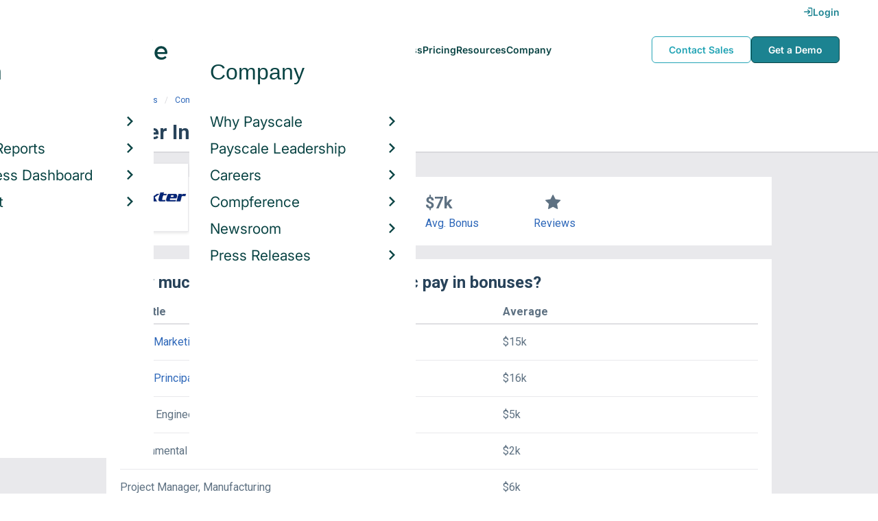

--- FILE ---
content_type: text/html; charset=utf-8
request_url: https://www.payscale.com/research/US/Employer=Baxter_International_Inc/Bonus
body_size: 12442
content:
<!DOCTYPE html><html><head><script>
          var googletag = googletag || {};
          googletag.cmd = googletag.cmd || [];</script><script type="text/plain" class="optanon-category-C0002">
var appInsights=window.appInsights||function(a){
  function b(a){c[a]=function(){var b=arguments;c.queue.push(function(){c[a].apply(c,b)})}}var c={config:a},d=document,e=window;setTimeout(function(){var b=d.createElement("script");b.src=a.url||"https://az416426.vo.msecnd.net/scripts/a/ai.0.js",d.getElementsByTagName("script")[0].parentNode.appendChild(b)});try{c.cookie=d.cookie}catch(a){}c.queue=[];for(var f=["Event","Exception","Metric","PageView","Trace","Dependency"];f.length;)b("track"+f.pop());if(b("setAuthenticatedUserContext"),b("clearAuthenticatedUserContext"),b("startTrackEvent"),b("stopTrackEvent"),b("startTrackPage"),b("stopTrackPage"),b("flush"),!a.disableExceptionTracking){f="onerror",b("_"+f);var g=e[f];e[f]=function(a,b,d,e,h){var i=g&&g(a,b,d,e,h);return!0!==i&&c["_"+f](a,b,d,e,h),i}}return c
  }({
    instrumentationKey:"d1bff452-16c0-4f15-9744-223f27abe717",
    disableExceptionTracking: false,
    verboseLogging: true
  });
window.appInsights=appInsights,appInsights.queue&&0===appInsights.queue.length&&appInsights.trackPageView();</script><link rel="preconnect" href="https://cdn-payscale.com" crossorigin="anonymous"/><link rel="preconnect" href="https://adservice.google.com" crossorigin="true"/><link rel="preconnect" href="https://fonts.gstatic.com" crossorigin="anonymous"/><link rel="preconnect" href="https://fonts.googleapis.com" crossorigin="anonymous"/><script src="https://instant.page/5.1.0" type="module" integrity="sha384-by67kQnR+pyfy8yWP4kPO12fHKRLHZPfEsiSXR8u2IKcTdxD805MGUXBzVPnkLHw"></script><script type="module" src="https://cdn-payscale.com/resources/ud/_script-prod.js"></script><link rel="stylesheet" href="https://www.payscale.com/resources/ud/wp-preserve/includes/css/dashicons.min.css?ver=6.4.3"/><link rel="stylesheet" href="https://cdnjs.cloudflare.com/ajax/libs/font-awesome/5.15.3/css/all.min.css"/><meta name="viewport" content="width=device-width"/><meta charSet="utf-8"/><meta name="robots" content="noindex, follow"/><script src="https://cdn.optimizely.com/js/21011434469.js"></script><title>Baxter International Inc Bonuses | PayScale</title><meta name="description" content="Learn how much Baxter International Inc employees earn in bonuses from data reported by real employees. See how you compare with a free salary report!"/><link rel="canonical" href="https://www.payscale.com/research/US/Employer=Baxter_International_Inc/Bonus"/><script>
              if (typeof window !== 'undefined' && window !== null) {
                window.dataLayer = window.dataLayer || [];
                window.dataLayer.push({
                  rcSection: 'Employer Bonus',
                  cacheControl: 'public',
                  origin: 'payscale'
                });
              }</script><script crossorigin="anonymous">
          (function(e){var t=new XMLHttpRequest;t.open("GET",e,!0),t.onreadystatechange=(function(){if(4==t.readyState&&200==t.status){let e=t.responseText;e=e.replace(/}/g,"font-display: swap; }");const a=document.getElementsByTagName("head")[0],n=document.createElement("style");n.appendChild(document.createTextNode(e)),a.appendChild(n)}}),t.send()})("https://fonts.googleapis.com/css?family=Roboto:300,400,700,900");
          </script><link rel="icon" href="https://cdn-payscale.com/content/assets/images/payscale-favicon-2.png" sizes="32x32" type="image/png"/><script>!function(t){var o={};function r(e){if(o[e])return o[e].exports;var n=o[e]={i:e,l:!1,exports:{}};return t[e].call(n.exports,n,n.exports,r),n.l=!0,n.exports}r.m=t,r.c=o,r.d=function(e,n,t){r.o(e,n)||Object.defineProperty(e,n,{enumerable:!0,get:t})},r.r=function(e){"undefined"!=typeof Symbol&&Symbol.toStringTag&&Object.defineProperty(e,Symbol.toStringTag,{value:"Module"}),Object.defineProperty(e,"__esModule",{value:!0})},r.t=function(n,e){if(1&e&&(n=r(n)),8&e)return n;if(4&e&&"object"==typeof n&&n&&n.__esModule)return n;var t=Object.create(null);if(r.r(t),Object.defineProperty(t,"default",{enumerable:!0,value:n}),2&e&&"string"!=typeof n)for(var o in n)r.d(t,o,function(e){return n[e]}.bind(null,o));return t},r.n=function(e){var n=e&&e.__esModule?function(){return e.default}:function(){return e};return r.d(n,"a",n),n},r.o=function(e,n){return Object.prototype.hasOwnProperty.call(e,n)},r.p="",r(r.s=17)}({0:function(e,n,t){"use strict";t.r(n),t.d(n,"hasAcceptedCookiePolicy",function(){return r}),t.d(n,"createNecessaryCookie",function(){return c}),t.d(n,"createCookie",function(){return i}),t.d(n,"readCookie",function(){return o}),t.d(n,"eraseCookie",function(){return u});var r=function(){var e=o("accept-cookie"),n=o("client-origin");return"yes"===e||"na"===e||"non-eu"===n&&(c("accept-cookie","na",".payscale.com",365),!0)},c=function(e,n,t,o){var r="";if(o){var c=new Date;c.setTime(c.getTime()+24*o*60*60*1e3),r="; expires=".concat(c.toGMTString())}var i=t?"".concat(e,"=").concat(n).concat(r,"; domain=").concat(t,"; path=/"):"".concat(e,"=").concat(n).concat(r,"; path=/");document.cookie=i},i=function(e,n,t,o){(r()||-1===o)&&c(e,n,t,o)},o=function(e){for(var n="".concat(e,"="),t=document.cookie.split(";"),o=0;o<t.length;o++){for(var r=t[o];" "===r.charAt(0);)r=r.substring(1,r.length);if(0===r.indexOf(n))return r.substring(n.length,r.length)}return null},u=function(e,n){if(n)i(e,"",n,-1);else for(var t=document.domain.split("."),o=0;o<t.length;o++){var r="".concat(t.slice(o,t.length).join("."));i(e,"",r,-1),i(e,"",".".concat(r),-1)}}},17:function(e,n,t){"use strict";t.r(n);var o=t(0);"undefined"!=typeof window&&Object.keys(o).forEach(function(e){window[e]=o[e]})}});</script><script>(function(w,d,s,l,i){w[l]=w[l]||[];w[l].push({'gtm.start':
  new Date().getTime(),event:'gtm.js'});var f=d.getElementsByTagName(s)[0],
  j=d.createElement(s),dl=l!='dataLayer'?'&l='+l:'';j.async=true;j.src=
  'https://www.googletagmanager.com/gtm.js?id='+i+dl;f.parentNode.insertBefore(j,f);
  })(window,document,'script','dataLayer','GTM-P3CVWR');</script><script crossorigin="anonymous" type="application/ld+json">{"@context":"http://schema.org","@type":"Organization","name":"Baxter International Inc","address":{"@context":"http://schema.org","@type":"PostalAddress","addressLocality":"Deerfield","addressRegion":"Illinois","postalCode":"60015","streetAddress":"One Baxter Parkway"},"url":"http://www.baxter.com","logo":"https://cdn-payscale.com/content/logos/Baxter-International-Inc.SOURCE.crunchbase.png"}</script><meta name="next-head-count" content="13"/><link rel="preload" href="https://cdn-payscale.com/content/research-center-web/prod/2025.1016.1906.362-master/_next/static/css/d64d220971aa7a3c681c.css" as="style"/><link rel="stylesheet" href="https://cdn-payscale.com/content/research-center-web/prod/2025.1016.1906.362-master/_next/static/css/d64d220971aa7a3c681c.css" data-n-g=""/><link rel="preload" href="https://cdn-payscale.com/content/research-center-web/prod/2025.1016.1906.362-master/_next/static/css/fe96b4782bcd851fe46d.css" as="style"/><link rel="stylesheet" href="https://cdn-payscale.com/content/research-center-web/prod/2025.1016.1906.362-master/_next/static/css/fe96b4782bcd851fe46d.css" data-n-p=""/><noscript data-n-css=""></noscript><link rel="preload" href="https://cdn-payscale.com/content/research-center-web/prod/2025.1016.1906.362-master/_next/static/chunks/webpack-94baec977a54d796e12c.js" as="script"/><link rel="preload" href="https://cdn-payscale.com/content/research-center-web/prod/2025.1016.1906.362-master/_next/static/chunks/3433-7963e29163038d93f98e.js" as="script"/><link rel="preload" href="https://cdn-payscale.com/content/research-center-web/prod/2025.1016.1906.362-master/_next/static/chunks/main-25b46a766ca4314b8c43.js" as="script"/><link rel="preload" href="https://cdn-payscale.com/content/research-center-web/prod/2025.1016.1906.362-master/_next/static/chunks/pages/_app-f5beb2aa180756f66a91.js" as="script"/><link rel="preload" href="https://cdn-payscale.com/content/research-center-web/prod/2025.1016.1906.362-master/_next/static/chunks/framework-ad23012453949e65ee0e.js" as="script"/><link rel="preload" href="https://cdn-payscale.com/content/research-center-web/prod/2025.1016.1906.362-master/_next/static/chunks/562-edd5c464f90b4718e3af.js" as="script"/><link rel="preload" href="https://cdn-payscale.com/content/research-center-web/prod/2025.1016.1906.362-master/_next/static/chunks/9977-a0bd93bbec46427c154a.js" as="script"/><link rel="preload" href="https://cdn-payscale.com/content/research-center-web/prod/2025.1016.1906.362-master/_next/static/chunks/5796-1e4a39def5ddc6d5433d.js" as="script"/><link rel="preload" href="https://cdn-payscale.com/content/research-center-web/prod/2025.1016.1906.362-master/_next/static/chunks/1216-d0864200a0b6360726e6.js" as="script"/><link rel="preload" href="https://cdn-payscale.com/content/research-center-web/prod/2025.1016.1906.362-master/_next/static/chunks/4240-ad0409c57a3820cc0125.js" as="script"/><link rel="preload" href="https://cdn-payscale.com/content/research-center-web/prod/2025.1016.1906.362-master/_next/static/chunks/4847-a49bc4317f7bec3182f2.js" as="script"/><link rel="preload" href="https://cdn-payscale.com/content/research-center-web/prod/2025.1016.1906.362-master/_next/static/chunks/2532-4297dc7ddee3952bb424.js" as="script"/><link rel="preload" href="https://cdn-payscale.com/content/research-center-web/prod/2025.1016.1906.362-master/_next/static/chunks/9750-daea63c71368078aa9c2.js" as="script"/><link rel="preload" href="https://cdn-payscale.com/content/research-center-web/prod/2025.1016.1906.362-master/_next/static/chunks/1687-f5263bd4e2ad34481c98.js" as="script"/><link rel="preload" href="https://cdn-payscale.com/content/research-center-web/prod/2025.1016.1906.362-master/_next/static/chunks/856-c476893a72c82dd12177.js" as="script"/><link rel="preload" href="https://cdn-payscale.com/content/research-center-web/prod/2025.1016.1906.362-master/_next/static/chunks/pages/employer/bonus-faa8f30e6854f3fb2c2e.js" as="script"/></head><body data-instant-whitelist="true"><div id="__next"><style>
        @font-face {
          font-family: 'Inter Variable';
          src: url('https://cdn-payscale.com/content/assets/font/Inter-VariableFont_opsz,wght.ttf') format('truetype-variations');
          font-weight: 100 900;
          font-display: swap;
        }
      </style><style>
      .__react_component_tooltip { background: #222; color: #fff }
    </style><ud-header id="ud-header"></ud-header><div class="page  research-center-web employerv2"><div class="employerv2__header-content"><div class="employerv2__header-content__container"><div class="breadcrumbs "><div class="breadcrumbs__item"><a href="/research/US/Country=United_States/Salary">United States</a></div><div class="breadcrumbs__item"><a href="/research/US/Employer">Companies</a></div><div class="breadcrumbs__item"><a href="/research/US/Employer=Baxter_International_Inc/Salary">Baxter International Inc</a></div><div class="breadcrumbs__item">Bonus</div></div></div></div><div class="rc-sub-nav"><div class="rc-sub-nav__contents"><h1 class="rc-sub-nav__title rc-sub-nav__slim">Baxter International Inc Bonuses</h1></div></div><div class="content one-col"><div class="maincontent"><section class="page-section page-section--first"><div class="employer-overview"><div class="employer-overview__logo"><img class="conux-logo " src="https://cdn-payscale.com/content/placeholder-images/employer-placeholder.png" alt="Baxter International Inc"/></div><div class="employer-overview__pay"><div class="employer-overview__pay-container"><span class="employer-overview__value">$96k</span><span class="employer-overview__per-label"> / year</span></div><span class="employer-overview__text"><a href="/research/US/Employer=Baxter_International_Inc/Salary">Avg. Base Salary (USD)</a></span></div><div class="employer-overview__bonus"><div class="employer-overview__value">$7k</div><span class="employer-overview__text"><a href="/research/US/Employer=Baxter_International_Inc/Bonus">Avg. Bonus</a></span></div><div class="employer-overview__divider"></div><div class="employer-overview__rating"><i class="icon-star employer-overview__single-star"></i><div class="employer-overview__text"><a href="/research/US/Employer=Baxter_International_Inc/Reviews">Reviews</a></div></div></div></section><section class="page-section"><h2 class="employerv2__space-bottom">How much does <!-- -->Baxter International Inc<!-- --> pay in bonuses?</h2><div class="table"><div class="table__header"><div class="table__header__first-column">Job Title</div><div class="table__header__second-column">Average</div></div><div class="table__item"><div class="table__title"><a href="/research/US/Job=Senior_Marketing_Manager/Salary/13da9d08/Baxter-International-Inc">Senior Marketing Manager</a></div><div class="table__value"><span class="table__label">Average:<!-- --> </span>$15k</div></div><div class="table__item"><div class="table__title"><a href="/research/US/Job=Senior_Principal_Engineer/Salary/7a914ee7/Baxter-International-Inc">Senior Principal Engineer</a></div><div class="table__value"><span class="table__label">Average:<!-- --> </span>$16k</div></div><div class="table__item"><div class="table__title">Energy Engineer</div><div class="table__value"><span class="table__label">Average:<!-- --> </span>$5k</div></div><div class="table__item"><div class="table__title">Environmental Health &amp; Safety (EHS) Manager</div><div class="table__value"><span class="table__label">Average:<!-- --> </span>$2k</div></div><div class="table__item"><div class="table__title">Project Manager, Manufacturing</div><div class="table__value"><span class="table__label">Average:<!-- --> </span>$6k</div></div><div class="table__item"><div class="table__title"><a href="/research/US/Job=Quality_Manager/Salary/a7cb0829/Baxter-International-Inc">Quality Manager</a></div><div class="table__value"><span class="table__label">Average:<!-- --> </span>$8k</div></div><div class="table__item"><div class="table__title">Senior Business Analyst</div><div class="table__value"><span class="table__label">Average:<!-- --> </span>$2k</div></div></div><div class="table__footer"><span>Currency: USD<span class="table__spacer"> • </span></span><span>Updated: Jul 23, 2025<span class="table__spacer"> • </span></span><span>Individuals Reporting: 54</span></div></section><section class="page-section"><div id="" class="single-row-start "><div class="single-row-start__header">Find out what you should be paid<div class="single-row-start__sub-header">Use our tool to get a personalized report on your market worth.<span class="single-row-start__highlights">What&#x27;s this?</span></div></div><form class="single-row-start__form survey-start__form"><input type="hidden" value="" name="city"/><input type="hidden" value="" name="state"/><input type="hidden" value="United States" name="confCountry"/><input type="hidden" value="" name="location"/><input type="hidden" value="" name="job"/><input type="hidden" value="" name="yearsexp"/><div class="single-row-start__form-container"><div id="" class="pxl-form-group single-row-start__form-group single-row-start__form-group--location"><label class=" pxl-control-label" for="">Location:</label><div class="survey-start__citystate"><div role="combobox" aria-haspopup="listbox" aria-owns="react-autowhatever-CityState" aria-expanded="false" class="react-autosuggest__container"><input type="text" value="" autoComplete="off" aria-autocomplete="list" aria-controls="react-autowhatever-CityState" class="pxl-form-control survey-start__citystate-ac" tabindex="0" id="CityState"/><div id="react-autowhatever-CityState" role="listbox" class="react-autosuggest__suggestions-container"></div></div></div></div><div class="survey-start__country"><div class="survey-start__country-label">United States<!-- --> <a class="survey-start__country-link">(change)</a></div><div role="combobox" aria-haspopup="listbox" aria-owns="react-autowhatever-Country" aria-expanded="false" class="react-autosuggest__container"><input type="text" value="United States" autoComplete="off" aria-autocomplete="list" aria-controls="react-autowhatever-Country" class="pxl-form-control survey-start__country-ac survey-start--hidden" id="Country"/><div id="react-autowhatever-Country" role="listbox" class="react-autosuggest__suggestions-container"></div></div></div><div id="" class="pxl-form-group single-row-start__form-group single-row-start__form-group--yoe"><label class=" pxl-control-label" for="">Years in Field/Career:</label><div class="pxl-input-number"><input type="number" class="survey-start__yearsexp pxl-input-number__input pxl-form-control" value="" min="0" max="80" step="any" tabindex="0"/></div><div class="single-row-start__btn"><input type="submit" class="single-row-start__btn-input" value="Find your market worth »"/></div></div></div><div class="single-row-start__right-bullets"><div class="single-row-start__header">How it works:</div><div class="single-row-start__right-bullets-list"><div class="single-row-start__right-bullets-item"><span>1</span><div>Enter city &amp; years of experience</div></div><div class="single-row-start__right-bullets-item"><span>2</span><div>Add pay factors like skills &amp; education</div></div><div class="single-row-start__right-bullets-item"><span>3</span><div>Find your market worth with a report tailored to you</div></div></div></div></form></div></section><section class="page-section"><h2 class="employerv2__space-bottom">Benefits</h2><div class="benefits"><div class="expandable "><p class="expandable__paragraph">At Baxter International Inc, they provide some pension and welfare benefits to promote employee well-being. Many American companies, like Baxter International Inc, sponsor health benefits for their employees, through which a<span class="expandable__more"><span>  <!-- -->…Read more</span></span></p></div><div class="benefits__container"><div class="benefits__section"><div class="benefits__subtitle">Retirement &amp; Financial Benefits</div><div class="benefits__benefit"><i class="icon-check benefits__icon"></i>Profit Sharing</div><div class="benefits__benefit"><i class="icon-check benefits__icon"></i>401(k) Plan</div></div><div class="benefits__section"><div class="benefits__subtitle">Health &amp; Insurance Benefits</div><div class="benefits__benefit"><i class="icon-check benefits__icon"></i>Health Insurance</div><div class="benefits__benefit"><i class="icon-check benefits__icon"></i>Life Insurance</div></div></div><div class="benefits__link"><a data-instant="true" href="/research/US/Employer=Baxter_International_Inc/Benefits">View more benefits</a></div></div></section><section class="page-section"><div class="featured-content"><h2 class="featured-content__header">Featured Content</h2><div class="carousel " role="listbox"><div class="carousel__content" style="width:60px"><div class="carousel__arrow carousel__arrow--left carousel__arrow--invisible"><span role="button" aria-label="View previous items">‹</span></div><div class="carousel__items-window"><div class="carousel__items"><a class="blog-card " href="https://www.payscale.com/research-and-insights/remote-work?tk=carousel-ps-rc-job"><div class="blog-card__content"><div class="lazyload-wrapper "><div style="height:145px" class="lazyload-placeholder"></div></div><div class="blog-card__divider"></div><div class="blog-card__detail"><div class="blog-card__title">Remote Work</div><div class="blog-card__description">New research shows how to set pay for remote employees</div></div></div></a><a class="blog-card " href="https://www.payscale.com/research-and-insights/gender-pay-gap?tk=carousel-ps-rc-job"><div class="blog-card__content"><div class="lazyload-wrapper "><div style="height:145px" class="lazyload-placeholder"></div></div><div class="blog-card__divider"></div><div class="blog-card__detail"><div class="blog-card__title">Gender Pay Gap</div><div class="blog-card__description">New research shows that each woman experiences the disparity of gender pay gap in different ways, depending on her position, age, race and education.</div></div></div></a><a class="blog-card " href="https://www.payscale.com/research-and-insights/cbpr?tk=carousel-ps-rc-job"><div class="blog-card__content"><div class="lazyload-wrapper "><div style="height:145px" class="lazyload-placeholder"></div></div><div class="blog-card__divider"></div><div class="blog-card__detail"><div class="blog-card__title">Compensation Best Practices Report</div><div class="blog-card__description">From compensation planning to variable pay to pay equity analysis, we surveyed 4,900+ organizations on how they manage compensation.</div></div></div></a><a class="blog-card " href="https://www.payscale.com/research-and-insights/salary-budget-survey-sbs?tk=carousel-ps-rc-job"><div class="blog-card__content"><div class="lazyload-wrapper "><div style="height:145px" class="lazyload-placeholder"></div></div><div class="blog-card__divider"></div><div class="blog-card__detail"><div class="blog-card__title">Salary Budget Survey Report</div><div class="blog-card__description">See how organizations are shifting their salary budgets this year.</div></div></div></a><a class="blog-card " href="https://www.payscale.com/research-and-insights/retention-report?tk=carousel-ps-rc-job"><div class="blog-card__content"><div class="lazyload-wrapper "><div style="height:145px" class="lazyload-placeholder"></div></div><div class="blog-card__divider"></div><div class="blog-card__detail"><div class="blog-card__title">Retention Report</div><div class="blog-card__description">Get strategies you can use to retain top talent and learn how impactful employee retention really is.</div></div></div></a><a class="blog-card " href="https://www.payscale.com/research-and-insights/variable-pay-playbook?tk=carousel-ps-rc-job"><div class="blog-card__content"><div class="lazyload-wrapper "><div style="height:145px" class="lazyload-placeholder"></div></div><div class="blog-card__divider"></div><div class="blog-card__detail"><div class="blog-card__title">Variable Pay Playbook</div><div class="blog-card__description">Before you decide whether variable pay is right for your org, get a deeper understanding of the variable pay options and the cultural impact of pay choices.</div></div></div></a></div></div><div class="carousel__arrow carousel__arrow--right "><span role="button" aria-label="View next items">›</span></div></div><div class="carousel__indicator__window"><div class="carousel__indicator__dots"><div class="carousel__indicator__dot__container"><div class="carousel__indicator__dot selected"></div></div><div class="carousel__indicator__dot__container"><div class="carousel__indicator__dot "></div></div><div class="carousel__indicator__dot__container"><div class="carousel__indicator__dot small"></div></div><div class="carousel__indicator__dot__container"><div class="carousel__indicator__dot xsmall"></div></div><div class="carousel__indicator__dot__container"><div class="carousel__indicator__dot xsmall"></div></div><div class="carousel__indicator__dot__container"><div class="carousel__indicator__dot xsmall"></div></div></div></div></div><div class="newsletter-form"><form class="" action="https://payscale.us3.list-manage.com/subscribe/post?u=0350e593d83b212345ced805c&amp;amp;id=cc02db4bff" method="post" id="mc-embedded-subscribe-form" name="mc-embedded-subscribe-form" target="_blank" novalidate=""><label for="mce-EMAIL"><div class="newsletter-form__title">Subscribe to our newsletter</div></label><div class="newsletter-form__container"><div class="newsletter-form__email-container"><input type="email" value="" name="EMAIL" class="newsletter-form__email-input pxl-form-control" id="mce-EMAIL" placeholder="Email address" required=""/><div style="position:absolute;left:-5000px" aria-hidden="true"><input type="text" name="b_0350e593d83b212345ced805c_cc02db4bff" tabindex="-1" value=""/></div><div class="newsletter-form__email-error" style="visibility:hidden">Enter a valid email address</div></div><input type="submit" value="Subscribe" name="subscribe" class="newsletter-form__submit"/></div></form></div></div></section><section class="page-section"><h2 class="page-subtitle">Baxter International Inc<!-- --> Job Listings</h2><div id="jobListingsWidget" class="joblistings"><div class="joblistings__search-container"><div class="joblistings__search-form"><div class="joblistings__search-item"><label class="joblistings__search-label"> Job Title / Company </label><input type="text" class="joblistings__search-box pxl-form-control" value="Baxter International Inc" name="jobsearchbox" placeholder="Job Title or Company" tabindex="0"/></div><div class="joblistings__search-item"><label class="joblistings__search-label"> Location </label><input type="text" class="joblistings__search-box pxl-form-control" value="" name="locationsearchbox" placeholder="City, State or Zip" tabindex="0"/></div><a href="/job-search-engine?str=Baxter International Inc&amp;loc=null&amp;country=undefined" class="joblistings__search-btn">Search</a></div></div></div></section><section class="page-section"><h2 class="page-subtitle">Related Companies by Bonus</h2><div class="employerv2__space-bottom">Companies in the same industry as <!-- -->Baxter International Inc<!-- -->, ranked by bonus.</div><div class="carousel related-carousel related-companies-related-carousel" role="listbox"><div class="carousel__content" style="width:60px"><div class="carousel__arrow carousel__arrow--left carousel__arrow--invisible"><span role="button" aria-label="View previous items">‹</span></div><div class="carousel__items-window"><div class="carousel__items"><a rel="" data-instant="true" class="related-content-card" href="/research/US/Employer=Georg_Fischer/Bonus"><div class="related-content-card__image-container"><div class="lazyload-wrapper "><div style="height:70px" class="lazyload-placeholder"></div></div></div><div class="related-content-card__title">Georg Fischer</div><div class="related-content-card__subtitle">Avg. Bonus: $6,687</div></a><a rel="" data-instant="true" class="related-content-card" href="/research/US/Employer=Valeant_Pharmaceuticals/Bonus"><div class="related-content-card__image-container"></div><div class="related-content-card__title">Valeant Pharmaceuticals</div><div class="related-content-card__subtitle">Avg. Bonus: $6,695</div></a><a rel="" data-instant="true" class="related-content-card" href="/research/US/Employer=Benchmade_Knife_Company/Bonus"><div class="related-content-card__image-container"></div><div class="related-content-card__title">Benchmade Knife Company</div><div class="related-content-card__subtitle">Avg. Bonus: $6,695</div></a><a rel="" data-instant="true" class="related-content-card" href="/research/US/Employer=Evonik_Degussa_Corporation/Bonus"><div class="related-content-card__image-container"></div><div class="related-content-card__title">Evonik Degussa Corporation</div><div class="related-content-card__subtitle">Avg. Bonus: $6,700</div></a><a rel="" data-instant="true" class="related-content-card" href="/research/US/Employer=Vanguard_Furniture/Bonus"><div class="related-content-card__image-container"></div><div class="related-content-card__title">Vanguard Furniture</div><div class="related-content-card__subtitle">Avg. Bonus: $6,700</div></a><a rel="" data-instant="true" class="related-content-card" href="/research/US/Employer=Solideal_USA_Inc/Bonus"><div class="related-content-card__image-container"></div><div class="related-content-card__title">Solideal USA Inc</div><div class="related-content-card__subtitle">Avg. Bonus: $6,700</div></a><a rel="" data-instant="true" class="related-content-card" href="/research/US/Employer=The_Mitas_Group/Bonus"><div class="related-content-card__image-container"></div><div class="related-content-card__title">The Mitas Group</div><div class="related-content-card__subtitle">Avg. Bonus: $6,700</div></a><a rel="" data-instant="true" class="related-content-card" href="/research/US/Employer=Rigaku/Bonus"><div class="related-content-card__image-container"></div><div class="related-content-card__title">Rigaku</div><div class="related-content-card__subtitle">Avg. Bonus: $6,702</div></a><a rel="" data-instant="true" class="related-content-card" href="/research/US/Employer=Morgan_Advanced_Ceramics/Bonus"><div class="related-content-card__image-container"></div><div class="related-content-card__title">Morgan Advanced Ceramics</div><div class="related-content-card__subtitle">Avg. Bonus: $6,707</div></a><a rel="" data-instant="true" class="related-content-card" href="/research/US/Employer=Vigor_Industrial_LLC/Bonus"><div class="related-content-card__image-container"></div><div class="related-content-card__title">Vigor Industrial LLC</div><div class="related-content-card__subtitle">Avg. Bonus: $6,715</div></a><a rel="" data-instant="true" class="related-content-card" href="/research/US/Employer=Amneal_Pharmaceuticals_LLC./Bonus"><div class="related-content-card__image-container"></div><div class="related-content-card__title">Amneal Pharmaceuticals LLC.</div><div class="related-content-card__subtitle">Avg. Bonus: $6,726</div></a><a rel="" data-instant="true" class="related-content-card" href="/research/US/Employer=InPro/Bonus"><div class="related-content-card__image-container"></div><div class="related-content-card__title">InPro</div><div class="related-content-card__subtitle">Avg. Bonus: $6,731</div></a><a rel="" data-instant="true" class="related-content-card" href="/research/US/Employer=The_Mosaic_Company/Bonus"><div class="related-content-card__image-container"></div><div class="related-content-card__title">The Mosaic Company</div><div class="related-content-card__subtitle">Avg. Bonus: $6,739</div></a><a rel="" data-instant="true" class="related-content-card" href="/research/US/Employer=Orthofix%2C_Inc./Bonus"><div class="related-content-card__image-container"></div><div class="related-content-card__title">Orthofix, Inc.</div><div class="related-content-card__subtitle">Avg. Bonus: $6,741</div></a><a rel="" data-instant="true" class="related-content-card" href="/research/US/Employer=Colgate_-_Palmolive_Company/Bonus"><div class="related-content-card__image-container"></div><div class="related-content-card__title">Colgate - Palmolive Company</div><div class="related-content-card__subtitle">Avg. Bonus: $6,741</div></a><a rel="" data-instant="true" class="related-content-card" href="/research/US/Employer=G._A._Braun%2C_Inc./Bonus"><div class="related-content-card__image-container"></div><div class="related-content-card__title">G. A. Braun, Inc.</div><div class="related-content-card__subtitle">Avg. Bonus: $6,743</div></a><a rel="" data-instant="true" class="related-content-card" href="/research/US/Employer=Exterran_Holdings%2C_Inc./Bonus"><div class="related-content-card__image-container"></div><div class="related-content-card__title">Exterran Holdings, Inc.</div><div class="related-content-card__subtitle">Avg. Bonus: $6,745</div></a><a rel="" data-instant="true" class="related-content-card" href="/research/US/Employer=Myers_Tire_Supply_Co/Bonus"><div class="related-content-card__image-container"></div><div class="related-content-card__title">Myers Tire Supply Co</div><div class="related-content-card__subtitle">Avg. Bonus: $6,750</div></a><a rel="" data-instant="true" class="related-content-card" href="/research/US/Employer=Oxychem/Bonus"><div class="related-content-card__image-container"></div><div class="related-content-card__title">Oxychem</div><div class="related-content-card__subtitle">Avg. Bonus: $6,750</div></a><a rel="" data-instant="true" class="related-content-card" href="/research/US/Employer=Paragon_Biomedical%2C_Inc./Bonus"><div class="related-content-card__image-container"></div><div class="related-content-card__title">Paragon Biomedical, Inc.</div><div class="related-content-card__subtitle">Avg. Bonus: $6,750</div></a></div></div><div class="carousel__arrow carousel__arrow--right "><span role="button" aria-label="View next items">›</span></div></div><div class="carousel__indicator__window"><div class="carousel__indicator__dots"><div class="carousel__indicator__dot__container"><div class="carousel__indicator__dot selected"></div></div><div class="carousel__indicator__dot__container"><div class="carousel__indicator__dot "></div></div><div class="carousel__indicator__dot__container"><div class="carousel__indicator__dot small"></div></div><div class="carousel__indicator__dot__container"><div class="carousel__indicator__dot xsmall"></div></div><div class="carousel__indicator__dot__container"><div class="carousel__indicator__dot xsmall"></div></div><div class="carousel__indicator__dot__container"><div class="carousel__indicator__dot xsmall"></div></div><div class="carousel__indicator__dot__container"><div class="carousel__indicator__dot xsmall"></div></div><div class="carousel__indicator__dot__container"><div class="carousel__indicator__dot xsmall"></div></div><div class="carousel__indicator__dot__container"><div class="carousel__indicator__dot xsmall"></div></div><div class="carousel__indicator__dot__container"><div class="carousel__indicator__dot xsmall"></div></div><div class="carousel__indicator__dot__container"><div class="carousel__indicator__dot xsmall"></div></div><div class="carousel__indicator__dot__container"><div class="carousel__indicator__dot xsmall"></div></div><div class="carousel__indicator__dot__container"><div class="carousel__indicator__dot xsmall"></div></div><div class="carousel__indicator__dot__container"><div class="carousel__indicator__dot xsmall"></div></div><div class="carousel__indicator__dot__container"><div class="carousel__indicator__dot xsmall"></div></div><div class="carousel__indicator__dot__container"><div class="carousel__indicator__dot xsmall"></div></div><div class="carousel__indicator__dot__container"><div class="carousel__indicator__dot xsmall"></div></div><div class="carousel__indicator__dot__container"><div class="carousel__indicator__dot xsmall"></div></div><div class="carousel__indicator__dot__container"><div class="carousel__indicator__dot xsmall"></div></div><div class="carousel__indicator__dot__container"><div class="carousel__indicator__dot xsmall"></div></div></div></div></div></section><section class="page-section"><h2 class="page-subtitle">Popular Locations for <!-- -->Baxter International Inc</h2><div class="locations"><div class="lazyload-wrapper "><div style="height:288px" class="lazyload-placeholder"></div></div><div class="locations__links"><ol class="locations__list" type="A"><li class="locations__list-item"><a data-instant="true" class="locations__link" href="/research/US/Employer=Baxter_International_Inc/City/Round-Lake-IL">Round Lake, Illinois</a></li><li class="locations__list-item"><a data-instant="true" class="locations__link" href="/research/US/Employer=Baxter_International_Inc/City/Deerfield-IL">Deerfield, Illinois</a></li><li class="locations__list-item"><a data-instant="true" class="locations__link" href="/research/US/Employer=Baxter_International_Inc/City/Chicago-IL">Chicago, Illinois</a></li><li class="locations__list-item"><a data-instant="true" class="locations__link" href="/research/US/Employer=Baxter_International_Inc/City/Bloomington-IN">Bloomington, Indiana</a></li><li class="locations__list-item"><a data-instant="true" class="locations__link" href="/research/US/Employer=Baxter_International_Inc/City/Medina-NY">Medina, New York</a></li><li class="locations__list-item"><a data-instant="true" class="locations__link" href="/research/US/Employer=Baxter_International_Inc/City/Minneapolis-MN">Minneapolis, Minnesota</a></li><li class="locations__list-item"><a data-instant="true" class="locations__link" href="/research/US/Employer=Baxter_International_Inc/City/Marion-NC">Marion, North Carolina</a></li><li class="locations__list-item"><a data-instant="true" class="locations__link" href="/research/US/Employer=Baxter_International_Inc/City/Asheville-NC">Asheville, North Carolina</a></li><li class="locations__list-item"><a data-instant="true" class="locations__link" href="/research/US/Employer=Baxter_International_Inc/City/St.-Paul-MN">St. Paul, Minnesota</a></li><li class="locations__list-item"><a data-instant="true" class="locations__link" href="/research/US/Employer=Baxter_International_Inc/City/Mountain-Home-AR">Mountain Home, Arkansas</a></li></ol></div></div><div class="locations__see-more-container"><a href="/research/US/Employer=Baxter_International_Inc/City" class="locations__see-more">View more locations</a></div></section></div></div><div id="footer-survey-start" class="footer-survey-start "><div class="footer-survey-start__header">WHAT AM I WORTH?</div><div class="footer-survey-start__subheader">What your skills are worth in the job market is constantly changing.</div><form class="footer-survey-start__form survey-start__form"><input type="hidden" value="" name="city"/><input type="hidden" value="" name="state"/><input type="hidden" value="United States" name="confCountry"/><input type="hidden" value="" name="location"/><input type="hidden" value="" name="job"/><input type="hidden" value="" name="yearsexp"/><div id="" class="pxl-form-group footer-survey-start__form-group"><label class=" pxl-control-label" for="">Job Title:</label><input type="text" class=" pxl-form-control" value="" placeholder="" tabindex="0"/></div><div id="" class="pxl-form-group footer-survey-start__form-group footer-survey-start__location"><label class=" pxl-control-label" for="">Location:</label><div class="survey-start__location"><div class="survey-start__citystate"><div role="combobox" aria-haspopup="listbox" aria-owns="react-autowhatever-footer-survey-startCityState" aria-expanded="false" class="react-autosuggest__container"><input type="text" value="" autoComplete="off" aria-autocomplete="list" aria-controls="react-autowhatever-footer-survey-startCityState" class="pxl-form-control survey-start__citystate-ac" tabindex="0" id="footer-survey-startCityState"/><div id="react-autowhatever-footer-survey-startCityState" role="listbox" class="react-autosuggest__suggestions-container"></div></div></div><div class="survey-start__country"><div class="survey-start__country-label">United States<!-- --> <a class="survey-start__country-link">(change)</a></div><div role="combobox" aria-haspopup="listbox" aria-owns="react-autowhatever-footer-survey-startCountry" aria-expanded="false" class="react-autosuggest__container"><input type="text" value="United States" autoComplete="off" aria-autocomplete="list" aria-controls="react-autowhatever-footer-survey-startCountry" class="pxl-form-control survey-start__country-ac survey-start--hidden" id="footer-survey-startCountry"/><div id="react-autowhatever-footer-survey-startCountry" role="listbox" class="react-autosuggest__suggestions-container"></div></div></div></div></div><div class="footer-survey-start__btn"><input type="submit" class="footer-survey-start__btn-input" value="Get your salary report »"/></div></form></div></div><ud-footer id="ud-footer"></ud-footer></div><script crossorigin="true" src="https://unpkg.com/react@16.14.0/umd/react.production.min.js"></script><script crossorigin="true" src="https://unpkg.com/react-dom@16.14.0/umd/react-dom.production.min.js"></script><script id="__NEXT_DATA__" type="application/json">{"props":{"pageProps":{"isNotIndexed":true,"links":{"Salary":"/research/US/Employer=Baxter_International_Inc/Salary","Hourly_Rate":"/research/US/Employer=Baxter_International_Inc/Hourly_Rate","Bonus":"/research/US/Employer=Baxter_International_Inc/Bonus","Reviews":"/research/US/Employer=Baxter_International_Inc/Reviews","Benefits":"/research/US/Employer=Baxter_International_Inc/Benefits"},"factData":{"name":"Baxter International","answerValue":"Baxter International Inc","abstract":null,"website":"http://www.baxter.com","domain":"www.baxter.com","synonyms":null,"industries":["Biotechnology","Clinical Trials","Health Care","Medical"],"foundedYear":null,"foundedOn":"1931-10-19","geo":{"street":"One Baxter Parkway","city":"Deerfield","state":"Illinois","postalCode":"60015","country":"United States","latitude":null,"longitude":null},"logo":"https://cdn-payscale.com/content/logos/Baxter-International-Inc.SOURCE.crunchbase.png","originalLogo":"https://images.crunchbase.com/image/upload/t_cb-default-original/v1463039297/kexlaznsgpqulxgoielb.png","employeeCount":null,"numEmployeesMin":10001,"numEmployeesMax":null,"organizationType":"for_profit","stockExchange":null,"wikipediaUrl":null,"lastUpdated":"2025-12-02T02:28:37.2180157Z","source":"crunchbase","origin":{"name":"crunchbase","url":"https://www.crunchbase.com/organization/baxter-international"}},"pageUrl":"/research/US/Employer=Baxter_International_Inc/Bonus","reviews":[{"userDescription":"\u003cb\u003eSenior Executive Assistant\u003c/b\u003e in Chicago","questionPrompt":"What's it like working as a Senior Executive Assistant at Baxter International Inc?","questionId":567266,"answerTitle":null,"answerBody":"Good company. Nice coworkers. A lot of double/triple hatting - not sure the pay is commensurate. Benefits could be better. Culture is trying to improve but a lot of slowdowns still exist. Need better on boarding and more overall basic training for new employees.","answerPro":null,"answerCon":null,"employer":"Baxter International Inc","jobTitle":"Senior Executive Assistant","country":"United States","city":"Chicago","questionType":1,"updated":"2019-07-14T22:03:27"},{"userDescription":"\u003cb\u003eMaintenance Technician\u003c/b\u003e","questionPrompt":"What's it like working as a Maintenance Technician at Baxter International Inc?","questionId":103518,"answerTitle":null,"answerBody":"Says they care about you, only a few do, say they are market competitive but reward poor work over hard working. Medical is good. Pay is decent for a remote area but under national average by over $15.","answerPro":null,"answerCon":null,"employer":"Baxter International Inc","jobTitle":"Maintenance Technician","country":"United States","city":null,"questionType":1,"updated":"2018-11-01T23:51:41"}],"siteUrl":"https://www.payscale.com","pageData":{"country":"US","category":"Employer","dimensions":{"employer":"Baxter International Inc"},"multiDimensional":false,"reportType":"Bonus","refs":{"url":"/research/US/Employer=Baxter_International_Inc/Bonus","defaultUrl":"/research/US/Employer=Baxter_International_Inc/Salary","parentUrl":null},"currencyCode":"USD","lastUpdated":"2025-07-23T10:38:31.10502Z","narratives":null,"tasks":null,"compensation":{"bonus":{"10":971.56,"25":2797.45,"50":6716.77,"75":13644.75,"90":24149.68,"profileCount":54},"hourlyRate":{"10":16.48,"25":19.63,"50":23.81,"75":29.1,"90":35.42,"profileCount":25},"profitSharing":{"50":9498.78,"profileCount":2},"salary":{"10":59156.23,"25":75319.61,"50":96176.53,"75":121447.42,"90":149557.33,"profileCount":91},"total":{"10":46350.78,"25":62385.14,"50":86170.42,"75":118797.69,"90":159015.72,"profileCount":116}},"byDimension":{"Average Bonus by CityStateCountry":{"lastUpdated":"2025-07-23T10:38:31.10502Z","profileCount":54,"description":"Median Bonus by City","rows":[{"name":"Chicago, Illinois; United States","displayName":"Chicago, Illinois","url":"/research/US/Location=Chicago-IL/Salary","profileCount":7,"range":{"50":2122.94},"isEstimated":false},{"name":"Round Lake, Illinois; United States","displayName":"Round Lake, Illinois","url":"/research/US/Location=Round-Lake-IL/Salary","profileCount":4,"range":{"50":3250},"isEstimated":true},{"name":"Bloomington, Indiana; United States","displayName":"Bloomington, Indiana","url":"/research/US/Location=Bloomington-IN/Salary","profileCount":3,"range":{"50":4000},"isEstimated":true},{"name":"Marion, North Carolina; United States","displayName":"Marion, North Carolina","url":"/research/US/Location=Marion-NC/Salary","profileCount":3,"range":{"50":10000},"isEstimated":true},{"name":"Cincinnati, Ohio; United States","displayName":"Cincinnati, Ohio","url":"/research/US/Location=Cincinnati-OH/Salary","profileCount":2,"range":{"50":40500},"isEstimated":true},{"name":"Raleigh, North Carolina; United States","displayName":"Raleigh, North Carolina","url":"/research/US/Location=Raleigh-NC/Salary","profileCount":2,"range":{"50":8500},"isEstimated":true},{"name":"Syracuse, New York; United States","displayName":"Syracuse, New York","url":"/research/US/Location=Syracuse-NY/Salary","profileCount":2,"range":{"50":8750},"isEstimated":true}],"parentUrl":null},"Average Bonus by Degree Major":{"lastUpdated":"2025-07-23T10:38:31.10502Z","profileCount":26,"description":"Median Bonus by Degree/Major Subject","rows":[{"name":"Bachelor of Arts (BA), Psychology","displayName":"Bachelor of Arts (BA), Psychology","url":"/research/US/Degree=Bachelor_of_Arts_(BA)%2C_Psychology/Salary","profileCount":2,"range":{"50":5750},"isEstimated":true},{"name":"Bachelor of Business Administration (BBA), Operations \u0026 Supply Chain Management","displayName":"Bachelor of Business Administration (BBA), Operations \u0026 Supply Chain Management","url":"/research/US/Degree=Bachelor_of_Business_Administration_(BBA)%2C_Operations_%26_Supply_Chain_Management/Salary","profileCount":2,"range":{"50":3250},"isEstimated":true},{"name":"Bachelor of Science (BS / BSc), Bioengineering (BioE)","displayName":"Bachelor of Science (BS / BSc), Bioengineering (BioE)","url":"/research/US/Degree=Bachelor_of_Science_(BS_%2F_BSc)%2C_Bioengineering_(BioE)/Salary","profileCount":2,"range":{"50":3500},"isEstimated":true}],"parentUrl":null},"Average Bonus by Gender":{"lastUpdated":"2025-07-23T10:38:31.10502Z","profileCount":42,"description":"Median Bonus by Gender","rows":[{"name":"Male","displayName":null,"url":null,"profileCount":26,"range":{"50":6469.37},"isEstimated":false},{"name":"Female","displayName":null,"url":null,"profileCount":16,"range":{"50":4025.48},"isEstimated":false}],"parentUrl":null},"Average Bonus by Job":{"lastUpdated":"2025-07-23T10:38:31.10502Z","profileCount":54,"description":"Median Bonus by Job","rows":[{"name":"Senior Marketing Manager","displayName":null,"url":"/research/US/Job=Senior_Marketing_Manager/Salary/13da9d08/Baxter-International-Inc","profileCount":4,"range":{"50":15000},"isEstimated":true},{"name":"Senior Principal Engineer","displayName":null,"url":"/research/US/Job=Senior_Principal_Engineer/Salary/7a914ee7/Baxter-International-Inc","profileCount":3,"range":{"50":15550.19},"isEstimated":true},{"name":"Energy Engineer","displayName":null,"url":null,"profileCount":2,"range":{"50":4500},"isEstimated":true},{"name":"Environmental Health \u0026 Safety (EHS) Manager","displayName":null,"url":null,"profileCount":2,"range":{"50":1501.5},"isEstimated":true},{"name":"Project Manager, Manufacturing","displayName":null,"url":null,"profileCount":2,"range":{"50":6250},"isEstimated":true},{"name":"Quality Manager","displayName":null,"url":"/research/US/Job=Quality_Manager/Salary/a7cb0829/Baxter-International-Inc","profileCount":2,"range":{"50":7500},"isEstimated":true},{"name":"Senior Business Analyst","displayName":null,"url":null,"profileCount":2,"range":{"50":1505},"isEstimated":true}],"parentUrl":null},"Average Bonus by Years_Experience Range":{"lastUpdated":"2025-07-23T10:38:31.10502Z","profileCount":54,"description":"Median Bonus by Years Experience","rows":[{"name":"10-19 years","displayName":null,"url":null,"profileCount":19,"range":{"50":4635.13},"isEstimated":false},{"name":"5-9 years","displayName":null,"url":null,"profileCount":13,"range":{"50":3005.53},"isEstimated":false},{"name":"1-4 years","displayName":null,"url":null,"profileCount":12,"range":{"50":2506.15},"isEstimated":false},{"name":"20 years or more","displayName":null,"url":null,"profileCount":9,"range":{"50":18429.15},"isEstimated":false}],"parentUrl":null}},"ratings":null,"related":[{"name":"Georg Fischer","url":"/research/US/Employer=Georg_Fischer/Bonus","profileCount":10,"range":{"10":2366.75,"25":3871.09,"50":6687.26,"75":11552.17,"90":18894.88},"average":null},{"name":"Valeant Pharmaceuticals","url":"/research/US/Employer=Valeant_Pharmaceuticals/Bonus","profileCount":35,"range":{"10":748.34,"25":2437.55,"50":6695.16,"75":15562.86,"90":30965.53},"average":null},{"name":"Benchmade Knife Company","url":"/research/US/Employer=Benchmade_Knife_Company/Bonus","profileCount":5,"range":{"25":4727.08,"50":6695.4,"75":9483.32},"average":null},{"name":"Evonik Degussa Corporation","url":"/research/US/Employer=Evonik_Degussa_Corporation/Bonus","profileCount":5,"range":{"25":3991.56,"50":6699.88,"75":11245.82},"average":null},{"name":"Vanguard Furniture","url":"/research/US/Employer=Vanguard_Furniture/Bonus","profileCount":2,"range":{"50":6700},"average":null},{"name":"Solideal USA Inc","url":"/research/US/Employer=Solideal_USA_Inc/Bonus","profileCount":3,"range":{"50":6700},"average":null},{"name":"The Mitas Group","url":"/research/US/Employer=The_Mitas_Group/Bonus","profileCount":4,"range":{"50":6700},"average":null},{"name":"Rigaku","url":"/research/US/Employer=Rigaku/Bonus","profileCount":5,"range":{"25":4220.29,"50":6702.27,"75":10643.93},"average":null},{"name":"Morgan Advanced Ceramics","url":"/research/US/Employer=Morgan_Advanced_Ceramics/Bonus","profileCount":12,"range":{"10":1229.64,"25":2746.53,"50":6707.44,"75":16380.57,"90":36587.79},"average":null},{"name":"Vigor Industrial LLC","url":"/research/US/Employer=Vigor_Industrial_LLC/Bonus","profileCount":5,"range":{"25":3920.57,"50":6714.7,"75":11500.17},"average":null},{"name":"Amneal Pharmaceuticals LLC.","url":"/research/US/Employer=Amneal_Pharmaceuticals_LLC./Bonus","profileCount":13,"range":{"10":1491.7,"25":3044.37,"50":6725.5,"75":14857.74,"90":30322.77},"average":null},{"name":"InPro","url":"/research/US/Employer=InPro/Bonus","profileCount":9,"range":{"25":4190.25,"50":6730.72,"75":10811.42},"average":null},{"name":"The Mosaic Company","url":"/research/US/Employer=The_Mosaic_Company/Bonus","profileCount":17,"range":{"10":1721.15,"25":3285.56,"50":6738.88,"75":13821.85,"90":26384.96},"average":null},{"name":"Orthofix, Inc.","url":"/research/US/Employer=Orthofix%2C_Inc./Bonus","profileCount":5,"range":{"25":3954.14,"50":6740.65,"75":11490.82},"average":null},{"name":"Colgate - Palmolive Company","url":"/research/US/Employer=Colgate_-_Palmolive_Company/Bonus","profileCount":30,"range":{"10":1494.06,"25":3239.35,"50":6740.75,"75":13632.69,"90":27087.62},"average":null},{"name":"G. A. Braun, Inc.","url":"/research/US/Employer=G._A._Braun%2C_Inc./Bonus","profileCount":5,"range":{"25":5956.79,"50":6742.91,"75":7632.78},"average":null},{"name":"Exterran Holdings, Inc.","url":"/research/US/Employer=Exterran_Holdings%2C_Inc./Bonus","profileCount":30,"range":{"10":1757.24,"25":3575.99,"50":6745.37,"75":12175.45,"90":21713.2},"average":null},{"name":"Myers Tire Supply Co","url":"/research/US/Employer=Myers_Tire_Supply_Co/Bonus","profileCount":2,"range":{"50":6750},"average":null},{"name":"Oxychem","url":"/research/US/Employer=Oxychem/Bonus","profileCount":4,"range":{"50":6750},"average":null},{"name":"Paragon Biomedical, Inc.","url":"/research/US/Employer=Paragon_Biomedical%2C_Inc./Bonus","profileCount":4,"range":{"50":6750},"average":null}],"benefits":{"description":"At Baxter International Inc, they provide some pension and welfare benefits to promote employee well-being. Many American companies, like Baxter International Inc, sponsor health benefits for their employees, through which a significant proportion of each employee's health insurance premium is paid for by their employer. These contributions are tax deductible for companies and tax-free for employees. Baxter International Inc provides health and dental coverage. Baxter International Inc also provides group life insurance, death benefits, which cover certain causes of death, and long-term disability insurance. To help ensure a reliable money flow later in life, countless workers avail themselves of employer-funded retirement plans. Baxter International Inc offers defined benefit pension plans and defined contribution pension plans. Companies with defined benefit retirement plans pay retirees a fixed amount when they retire. With a defined contribution pension plan, companies help workers save and invest for retirement.","retirementBenefits":["Profit Sharing","401(k) Plan","Defined Benefit Pension Plan","Defined Contribution Pension Plan"],"healthBenefits":["Health Insurance","Life Insurance","Dental Insurance","Accidental Death \u0026 Dismemberment Insurance","Long-term Disability Insurance"]},"comparisons":{"basis":{"name":null,"link":null,"satisfactionRating":4.09,"stressRating":3.87,"malePercentage":55.22,"femalePercentage":44.03,"flexibilityRating":null},"comparables":[{"name":"Fresenius Kabi","link":"/research/US/Employer=Fresenius_Kabi/Salary","satisfactionRating":3.89,"stressRating":3.97,"malePercentage":53.12,"femalePercentage":46.88,"flexibilityRating":null}]},"locations":{"total":37,"data":[{"location":{"city":"Round Lake","state":"Illinois","country":"US"},"url":"/research/US/Employer=Baxter_International_Inc/City/Round-Lake-IL"},{"location":{"city":"Deerfield","state":"Illinois","country":"US"},"url":"/research/US/Employer=Baxter_International_Inc/City/Deerfield-IL"},{"location":{"city":"Chicago","state":"Illinois","country":"US"},"url":"/research/US/Employer=Baxter_International_Inc/City/Chicago-IL"},{"location":{"city":"Bloomington","state":"Indiana","country":"US"},"url":"/research/US/Employer=Baxter_International_Inc/City/Bloomington-IN"},{"location":{"city":"Medina","state":"New York","country":"US"},"url":"/research/US/Employer=Baxter_International_Inc/City/Medina-NY"},{"location":{"city":"Minneapolis","state":"Minnesota","country":"US"},"url":"/research/US/Employer=Baxter_International_Inc/City/Minneapolis-MN"},{"location":{"city":"Marion","state":"North Carolina","country":"US"},"url":"/research/US/Employer=Baxter_International_Inc/City/Marion-NC"},{"location":{"city":"Asheville","state":"North Carolina","country":"US"},"url":"/research/US/Employer=Baxter_International_Inc/City/Asheville-NC"},{"location":{"city":"St. Paul","state":"Minnesota","country":"US"},"url":"/research/US/Employer=Baxter_International_Inc/City/St.-Paul-MN"},{"location":{"city":"Mountain Home","state":"Arkansas","country":"US"},"url":"/research/US/Employer=Baxter_International_Inc/City/Mountain-Home-AR"}]},"occupationalDetails":null}},"__N_SSP":true},"page":"/employer/bonus","query":{},"buildId":"app","assetPrefix":"https://cdn-payscale.com/content/research-center-web/prod/2025.1016.1906.362-master","isFallback":false,"gssp":true,"customServer":true}</script><script nomodule="" src="https://cdn-payscale.com/content/research-center-web/prod/2025.1016.1906.362-master/_next/static/chunks/polyfills-dba3e76732a807a91d11.js"></script><script src="https://cdn-payscale.com/content/research-center-web/prod/2025.1016.1906.362-master/_next/static/chunks/webpack-94baec977a54d796e12c.js" async=""></script><script src="https://cdn-payscale.com/content/research-center-web/prod/2025.1016.1906.362-master/_next/static/chunks/3433-7963e29163038d93f98e.js" async=""></script><script src="https://cdn-payscale.com/content/research-center-web/prod/2025.1016.1906.362-master/_next/static/chunks/main-25b46a766ca4314b8c43.js" async=""></script><script src="https://cdn-payscale.com/content/research-center-web/prod/2025.1016.1906.362-master/_next/static/chunks/pages/_app-f5beb2aa180756f66a91.js" async=""></script><script src="https://cdn-payscale.com/content/research-center-web/prod/2025.1016.1906.362-master/_next/static/chunks/framework-ad23012453949e65ee0e.js" async=""></script><script src="https://cdn-payscale.com/content/research-center-web/prod/2025.1016.1906.362-master/_next/static/chunks/562-edd5c464f90b4718e3af.js" async=""></script><script src="https://cdn-payscale.com/content/research-center-web/prod/2025.1016.1906.362-master/_next/static/chunks/9977-a0bd93bbec46427c154a.js" async=""></script><script src="https://cdn-payscale.com/content/research-center-web/prod/2025.1016.1906.362-master/_next/static/chunks/5796-1e4a39def5ddc6d5433d.js" async=""></script><script src="https://cdn-payscale.com/content/research-center-web/prod/2025.1016.1906.362-master/_next/static/chunks/1216-d0864200a0b6360726e6.js" async=""></script><script src="https://cdn-payscale.com/content/research-center-web/prod/2025.1016.1906.362-master/_next/static/chunks/4240-ad0409c57a3820cc0125.js" async=""></script><script src="https://cdn-payscale.com/content/research-center-web/prod/2025.1016.1906.362-master/_next/static/chunks/4847-a49bc4317f7bec3182f2.js" async=""></script><script src="https://cdn-payscale.com/content/research-center-web/prod/2025.1016.1906.362-master/_next/static/chunks/2532-4297dc7ddee3952bb424.js" async=""></script><script src="https://cdn-payscale.com/content/research-center-web/prod/2025.1016.1906.362-master/_next/static/chunks/9750-daea63c71368078aa9c2.js" async=""></script><script src="https://cdn-payscale.com/content/research-center-web/prod/2025.1016.1906.362-master/_next/static/chunks/1687-f5263bd4e2ad34481c98.js" async=""></script><script src="https://cdn-payscale.com/content/research-center-web/prod/2025.1016.1906.362-master/_next/static/chunks/856-c476893a72c82dd12177.js" async=""></script><script src="https://cdn-payscale.com/content/research-center-web/prod/2025.1016.1906.362-master/_next/static/chunks/pages/employer/bonus-faa8f30e6854f3fb2c2e.js" async=""></script><script src="https://cdn-payscale.com/content/research-center-web/prod/2025.1016.1906.362-master/_next/static/app/_buildManifest.js" async=""></script><script src="https://cdn-payscale.com/content/research-center-web/prod/2025.1016.1906.362-master/_next/static/app/_ssgManifest.js" async=""></script><script>
              window.onload=setTimeout(function(){var e=document.createElement("script");e.async=!0,e.defer=!0,e.src="https://securepubads.g.doubleclick.net/tag/js/gpt.js",document.body.appendChild(e)}, 2000);</script></body></html>

--- FILE ---
content_type: text/html; charset=utf-8
request_url: https://www.google.com/recaptcha/api2/aframe
body_size: 184
content:
<!DOCTYPE HTML><html><head><meta http-equiv="content-type" content="text/html; charset=UTF-8"></head><body><script nonce="gG4SiT2b8IV3kBMKWAEBdg">/** Anti-fraud and anti-abuse applications only. See google.com/recaptcha */ try{var clients={'sodar':'https://pagead2.googlesyndication.com/pagead/sodar?'};window.addEventListener("message",function(a){try{if(a.source===window.parent){var b=JSON.parse(a.data);var c=clients[b['id']];if(c){var d=document.createElement('img');d.src=c+b['params']+'&rc='+(localStorage.getItem("rc::a")?sessionStorage.getItem("rc::b"):"");window.document.body.appendChild(d);sessionStorage.setItem("rc::e",parseInt(sessionStorage.getItem("rc::e")||0)+1);localStorage.setItem("rc::h",'1765727393088');}}}catch(b){}});window.parent.postMessage("_grecaptcha_ready", "*");}catch(b){}</script></body></html>

--- FILE ---
content_type: application/javascript
request_url: https://cdn-payscale.com/content/research-center-web/prod/2025.1016.1906.362-master/_next/static/chunks/856-c476893a72c82dd12177.js
body_size: 3139
content:
(self.webpackChunk_N_E=self.webpackChunk_N_E||[]).push([[856],{2247:function(e,t,a){"use strict";var l=a(5318);Object.defineProperty(t,"__esModule",{value:!0}),t.default=void 0;var n=l(a(3804)),r=l(a(5697)),u=function(e){var t=e.rows,a=e.firstColumnTitle,l=e.secondColumnTitle,r=e.label,u=t.map((function(e){return n.default.createElement("div",{key:e.name,className:"table__item"},n.default.createElement("div",{className:"table__title"},e.url?n.default.createElement("a",{href:e.url},e.name):e.name),n.default.createElement("div",{className:"table__value"},n.default.createElement("span",{className:"table__label"},r," "),e.value))}));return n.default.createElement("div",{className:"table"},n.default.createElement("div",{className:"table__header"},n.default.createElement("div",{className:"table__header__first-column"},a),n.default.createElement("div",{className:"table__header__second-column"},l)),u)};u.propTypes={rows:r.default.object,firstColumnTitle:r.default.string,secondColumnTitle:r.default.string,label:r.default.string};t.default=u},9422:function(e,t,a){"use strict";var l=a(5318);Object.defineProperty(t,"__esModule",{value:!0}),t.default=void 0;var n=l(a(3804)),r=l(a(5697)),u=l(a(7572)),s=function(e){var t=e.data,a=e.benefitsPageLink,l=t.description,r=t.healthBenefits,s=t.retirementBenefits,c=null===s||void 0===s?void 0:s.slice(0,2).map((function(e){return n.default.createElement("div",{className:"benefits__benefit",key:e},n.default.createElement("i",{className:"icon-check benefits__icon"}),e)})),o=null===r||void 0===r?void 0:r.slice(0,2).map((function(e){return n.default.createElement("div",{className:"benefits__benefit",key:e},n.default.createElement("i",{className:"icon-check benefits__icon"}),e)}));return n.default.createElement("div",{className:"benefits"},l&&n.default.createElement(u.default,{text:l,truncateLength:230}),n.default.createElement("div",{className:"benefits__container"},c&&c.length>0&&n.default.createElement("div",{className:"benefits__section"},n.default.createElement("div",{className:"benefits__subtitle"},"Retirement & Financial Benefits"),c),o&&o.length>0&&n.default.createElement("div",{className:"benefits__section"},n.default.createElement("div",{className:"benefits__subtitle"},"Health & Insurance Benefits"),o)),a&&n.default.createElement("div",{className:"benefits__link"},n.default.createElement("a",{"data-instant":!0,href:a},"View more benefits")))};t.default=s;s.propTypes={data:r.default.object,benefitsPageLink:r.default.string}},7527:function(e,t,a){"use strict";var l=a(5318);Object.defineProperty(t,"__esModule",{value:!0}),t.default=void 0;var n=l(a(3804)),r=l(a(5697)),u=a(3656),s=a(9977),c=l(a(7572)),o=l(a(2247)),i=function(e){var t=e.bonus,a=e.currencyCode,l=e.narratives,r=t.lastUpdated,i=t.rows,d=t.profileCount,f=d&&d>=5,m=i.map((function(e){return{name:e.name,url:e.url,value:(0,u.FormatCurrency)(e.range[50],a,"0a")}}));return n.default.createElement(n.default.Fragment,null,l&&l.EmployerBonus&&n.default.createElement("div",null,n.default.createElement(c.default,{text:l.EmployerBonus,truncateLength:230})),n.default.createElement(o.default,{rows:m,firstColumnTitle:"Job Title",secondColumnTitle:"Average",label:"Average:"}),n.default.createElement("div",{className:"table__footer"},a&&n.default.createElement("span",null,"Currency: ".concat(a.toUpperCase()),n.default.createElement("span",{className:"table__spacer"}," \u2022 ")),r&&n.default.createElement("span",null,"Updated: ".concat((0,s.formatDateString)(r)),f&&n.default.createElement("span",{className:"table__spacer"}," \u2022 ")),f&&n.default.createElement("span",null,"Individuals Reporting: ".concat((0,u.FormatNumber)(d)))))};i.propTypes={bonus:r.default.object,currencyCode:r.default.string,narratives:r.default.object};t.default=i},8189:function(e,t,a){"use strict";var l=a(5318),n=a(8);t.Z=void 0;var r=l(a(3038)),u=function(e,t){if(!t&&e&&e.__esModule)return e;if(null===e||"object"!=n(e)&&"function"!=typeof e)return{default:e};var a=w(t);if(a&&a.has(e))return a.get(e);var l={__proto__:null},r=Object.defineProperty&&Object.getOwnPropertyDescriptor;for(var u in e)if("default"!==u&&{}.hasOwnProperty.call(e,u)){var s=r?Object.getOwnPropertyDescriptor(e,u):null;s&&(s.get||s.set)?Object.defineProperty(l,u,s):l[u]=e[u]}return l.default=e,a&&a.set(e,l),l}(a(3804)),s=l(a(5697)),c=l(a(2415)),o=l(a(4422)),i=l(a(3227)),d=l(a(4344)),f=l(a(3032)),m=l(a(5046)),p=l(a(7527)),b=l(a(657)),v=l(a(7830)),_=l(a(9422)),g=l(a(3701)),y=l(a(563)),E=l(a(5432)),h=l(a(3735)),N=l(a(3589)),C=a(3836),k=a(3656),P=a(9977);function w(e){if("function"!=typeof WeakMap)return null;var t=new WeakMap,a=new WeakMap;return(w=function(e){return e?a:t})(e)}var B=function(e){var t=e.data,a=e.subPageLinks,l=e.apis,n=e.getBlogPosts,s=t.category,w=t.compensation,B=t.country,j=t.currencyCode,F=t.dimensions,O=t.byDimension,T=t.narratives,L=t.benefits,R=t.related,x=t.locations,M=(t.refs||t).defaultUrl,A=M.endsWith("Hourly_Rate"),W=A?"0.00":"0a",S=w&&w[A?"hourlyRate":"salary"]?w[A?"hourlyRate":"salary"][50]:null,D=F.employer,U=(0,C.getCountryByAbbreviation)(B),H={source:"ps",section:"rc",detail:"employer"},q="".concat(D," Bonuses");"United States"!==U&&(q="".concat(q," in ").concat(U));var I=[{label:U,url:(0,P.getCountryBreadcrumb)(B,U)},{label:"Companies",url:(0,P.getCategoryBreadcrumb)(B,s)},{label:D,url:M},{label:"Bonus"}],J=(0,u.useRef)(null),V=(0,u.useState)(null),Z=(0,r.default)(V,2),z=Z[0],G=Z[1];return(0,u.useEffect)((function(){var e,t=(null===J||void 0===J||null===(e=J.current)||void 0===e?void 0:e.clientWidth)||1;t&&G(t<511?"mobile":t<691?"tablet":t<931?"dablet":"desktop")}),[]),u.default.createElement(c.default,{className:"research-center-web employerv2",trackingCode:H,countryCode:B,spotlight:u.default.createElement(u.default.Fragment,null,u.default.createElement("div",{className:"employerv2__header-content"},u.default.createElement("div",{className:"employerv2__header-content__container"},u.default.createElement(i.default,{items:I}))),u.default.createElement(d.default,{staticCTA:!0,title:q}))},u.default.createElement(o.default,{ref:J},u.default.createElement("section",{className:"page-section page-section--first"},u.default.createElement(b.default,{name:D,compensation:t.compensation,currencyCode:j,isHourly:A,average:S?(0,k.FormatCurrency)(S,j,W):"N/A",subPageLinks:a,showRating:!1,showPayDropdown:!1})),O&&O["Average Bonus by Job"]&&u.default.createElement("section",{className:"page-section"},u.default.createElement("h2",{className:"employerv2__space-bottom"},"How much does ",D," pay in bonuses?"),u.default.createElement(p.default,{bonus:O["Average Bonus by Job"],currencyCode:j,narratives:T})),u.default.createElement("section",{className:"page-section"},u.default.createElement(f.default,{trackingCode:H})),z&&u.default.createElement(g.default,{type:z,name:"PS_RC_Content_Fluid",id:"22104046045-0",networkCode:"1063747"}),t.benefits&&u.default.createElement("section",{className:"page-section"},u.default.createElement("h2",{className:"employerv2__space-bottom"},"Benefits"),u.default.createElement(_.default,{data:L,benefitsPageLink:null===a||void 0===a?void 0:a.Benefits})),u.default.createElement("section",{className:"page-section"},u.default.createElement(v.default,null)),(null===l||void 0===l?void 0:l.jobListings)&&u.default.createElement("section",{className:"page-section"},u.default.createElement("h2",{className:"page-subtitle"},D," Job Listings"),u.default.createElement(y.default,{title:D,url:l.jobListings,numListings:6,location:F.location?"".concat(F.location.city).concat(F.location.state?", ".concat(F.location.state):""):null})),R&&u.default.createElement("section",{className:"page-section"},u.default.createElement("h2",{className:"page-subtitle"},"Related Companies by Bonus"),u.default.createElement("div",{className:"employerv2__space-bottom"},"Companies in the same industry as ",D,", ranked by bonus."),u.default.createElement(E.default,{className:"related-companies-related-carousel",reportTypeToShow:"Bonus",related:R,currencyCode:j,cardWidth:172})),z&&u.default.createElement(g.default,{type:z,name:"PS_RC_Content_Fluid",id:"22104046045-1",networkCode:"1063747"}),x&&u.default.createElement("section",{className:"page-section"},u.default.createElement("h2",{className:"page-subtitle"},"Popular Locations for ",D),u.default.createElement(N.default,{mapImageProps:{countryBorderColor:"FFFFFF",landColor:"CAE597",markerColor:"2D67B9",stateBorderColor:"FFFFFF",waterColor:"E8F7FE"},country:B,locations:x,defaultUrl:M})),n&&u.default.createElement(h.default,{getPosts:n}),u.default.createElement(m.default,null)))};t.Z=B;B.propTypes={apis:s.default.object,data:s.default.object.isRequired,getBlogPosts:s.default.func,subPageLinks:s.default.shape({Hourly_Rate:s.default.string,Salary:s.default.string,Bonus:s.default.string,Reviews:s.default.string,Benefits:s.default.string})}},7572:function(e,t,a){"use strict";var l=a(5318),n=a(8);Object.defineProperty(t,"__esModule",{value:!0}),t.default=void 0;var r=l(a(3038)),u=function(e,t){if(!t&&e&&e.__esModule)return e;if(null===e||"object"!=n(e)&&"function"!=typeof e)return{default:e};var a=o(t);if(a&&a.has(e))return a.get(e);var l={__proto__:null},r=Object.defineProperty&&Object.getOwnPropertyDescriptor;for(var u in e)if("default"!==u&&{}.hasOwnProperty.call(e,u)){var s=r?Object.getOwnPropertyDescriptor(e,u):null;s&&(s.get||s.set)?Object.defineProperty(l,u,s):l[u]=e[u]}return l.default=e,a&&a.set(e,l),l}(a(3804)),s=l(a(5697)),c=a(3656);function o(e){if("function"!=typeof WeakMap)return null;var t=new WeakMap,a=new WeakMap;return(o=function(e){return e?a:t})(e)}var i=function(e){var t,a,l=e.text,n=e.truncateLength,s=e.className,o=(0,u.useState)(!1),i=(0,r.default)(o,2),d=i[0],f=i[1];if(l.length>n){var m=(0,c.truncateAndSplitTextAtWordBreak)(l,n);t=m[0],a=m[1]}else t=l,a="";var p=(d?"".concat(t).concat(a):t).split(/\r\n|\\r|\\n/),b=p.map((function(e,t){return u.default.createElement("p",{className:"expandable__paragraph",key:t},e,t===p.length-1&&l.length>n?u.default.createElement("span",{className:"expandable__more",onClick:function(){return f(!d)}},d?"  Read less":u.default.createElement("span",null,"  ","\u2026Read more")):"")}));return u.default.createElement("div",{className:"expandable ".concat(s)},b)};i.propTypes={className:s.default.string,text:s.default.string,truncateLength:s.default.number},i.defaultProps={className:"",text:"",truncateLength:500},i.__docgenInfo={description:"",methods:[],displayName:"Expandable",props:{className:{defaultValue:{value:"''",computed:!1},description:"Optional classname",type:{name:"string"},required:!1},text:{defaultValue:{value:"''",computed:!1},description:"The text to truncate",type:{name:"string"},required:!1},truncateLength:{defaultValue:{value:"500",computed:!1},description:"The length of the truncated text",type:{name:"number"},required:!1}}};t.default=i},746:function(){}}]);

--- FILE ---
content_type: text/javascript; charset=utf-8
request_url: https://cdn.bizible.com/xdc.js?_biz_u=87d855e613304ee39279effe4f90ba19&_biz_h=-1719904874&cdn_o=a&jsVer=4.25.11.25
body_size: 218
content:
(function () {
    BizTrackingA.XdcCallback({
        xdc: "87d855e613304ee39279effe4f90ba19"
    });
})();
;


--- FILE ---
content_type: text/plain
request_url: https://c.6sc.co/?m=1
body_size: 2
content:
6suuid=ed263e17b0ce0100a0dc3e69f00100007f195701